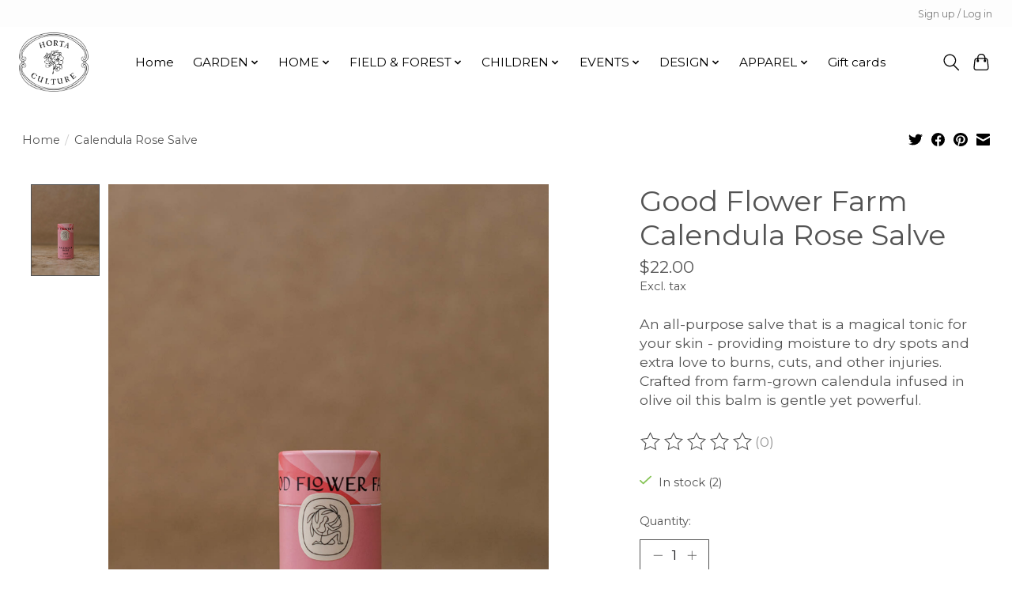

--- FILE ---
content_type: text/css; charset=UTF-8
request_url: https://cdn.shoplightspeed.com/shops/658206/themes/13296/assets/settings.css?2025052412423520210104183204
body_size: 256
content:
:root {
  --color-primary: #000000;
  --color-bg: #ffffff;
  --color-contrast-higher: #535353;
  --color-contrast-high: rgba(#535353, .75);
  --color-contrast-medium: rgba(#535353, .5);
  --color-contrast-lower: rgba(#535353, .15);
  --font-primary: Montserrat;
  --font-headings: Montserrat;
}
.color-contrast-medium {
  color: rgba(83, 83, 83, 0.5);
}
.color-contrast-low {
  color: rgba(83, 83, 83, 0.3);
}
.bg-contrast-lower, .bones__line, .s-tabs__list::after {
  background-color: rgba(83, 83, 83, 0.15);
}
.main-header__top-section {
  background-color: #fdfdfd;
  color: #797979;
}
.main-header__top-section .main-header__link, .main-header__top-section .main-header__link:hover {
  color: #797979;
}
.main-header__logo {
  height: 75px;
}
.main-header__mobile-content .main-header__logo {
  height: 56.25px;
}
.main-header__nav::before {
  height: calc(56.25px + (var(--space-xxs) *2));
}
.main-header--mobile .main-header__item:not(:last-child) {
  border-bottom: 1px solid rgba(0, 0, 0, 0.2);
}
.main-header--mobile .main-header__dropdown, .main-footer .border-top, .main-footer.border-top {
  border-top: 1px solid rgba(0, 0, 0, 0.2);
}
.btn--primary {
  background-color: #000000;
  color: #ffffff;
}
.btn--primary:hover {
  background-color: rgba(0, 0, 0, 0.65);
}
.bundle__plus {
  background-color: #000000;
  color: #ffffff;
}
body {
  background-color: #ffffff;
  color: #535353;
}
.bg {
  background-color: #ffffff;
}
.main-header:not(.main-header--transparent), .main-footer, .coming-soon {
  background-color: #ffffff;
  color: #000000;
  --color-bg: #ffffff;
}
.main-header__search-form.bg {
  background-color: #ffffff;
}
@media (min-width: 64rem) {
  .dropdown__menu, .main-header__dropdown {
    background-color: #ffffff;
  }
  .main-header__dropdown-link {
    color: #535353;
  }
}


--- FILE ---
content_type: text/javascript;charset=utf-8
request_url: https://www.shophortaculture.com/services/stats/pageview.js?product=51779502&hash=8126
body_size: -413
content:
// SEOshop 22-01-2026 10:37:55